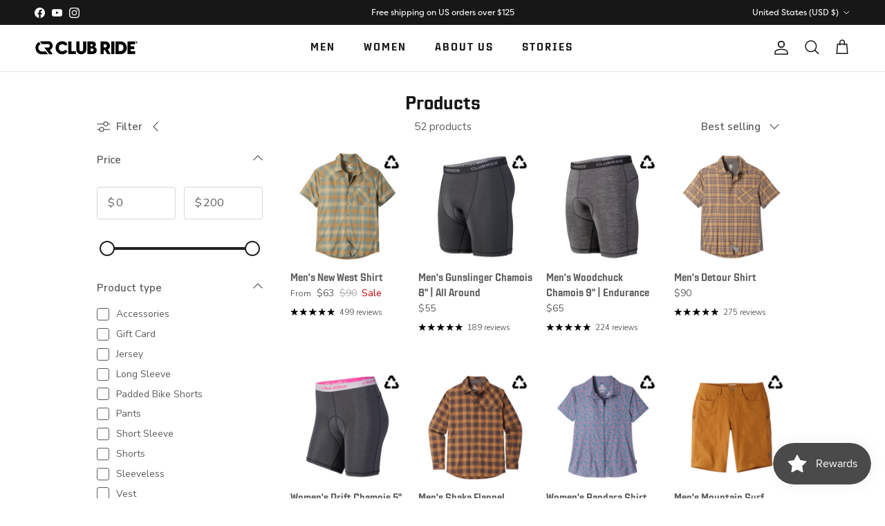

--- FILE ---
content_type: text/json
request_url: https://conf.config-security.com/model
body_size: 85
content:
{"title":"recommendation AI model (keras)","structure":"release_id=0x42:53:77:53:5d:6d:2c:5b:5c:3e:62:5a:62:42:5c:68:7f:49:53:5e:2e:5c:7c:5f:3b:41:2a:2b:77;keras;j1dpty5up63m544fgt6p9wwsii65y733qy6jp5cv1p3byyemqus8l7p3mpfasoxuvzxbb8he","weights":"../weights/42537753.h5","biases":"../biases/42537753.h5"}